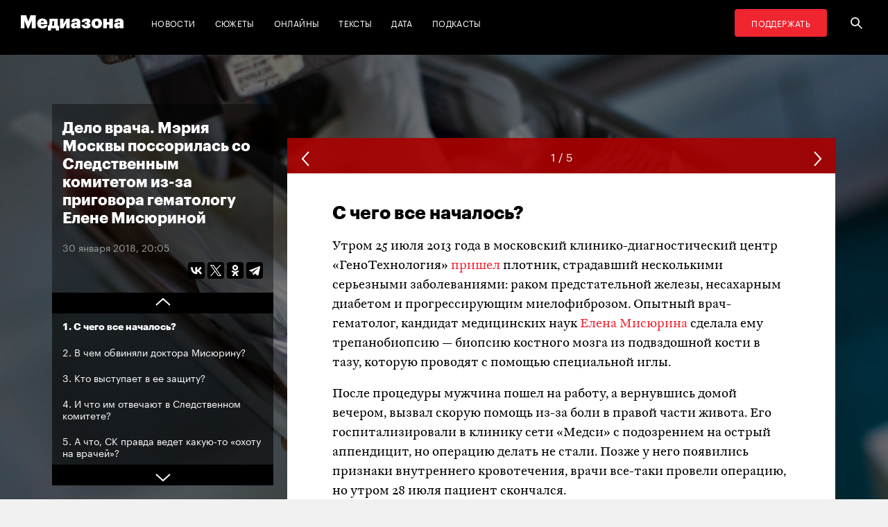

--- FILE ---
content_type: text/html; charset=utf-8
request_url: https://zona.media/card/misyurina/1
body_size: 22241
content:
<!DOCTYPE html><html lang="ru"><head><meta charset="UTF-8"><meta name="viewport" content="width=device-width,initial-scale=1"><link rel="stylesheet" type="text/css" href="/css/main.1b6b1f01.css"><link rel="preload" href="/font/Graphik-Bold-Cy-Web.woff" as="font" type="font/woff" crossorigin><link rel="preload" href="/font/Graphik-Regular-Cy-Web.woff" as="font" type="font/woff" crossorigin><link rel="preload" href="/font/firamono/firamono-regular-webfont.woff2" as="font" type="font/woff2" crossorigin><link rel="preload" href="/font/firamono/firamono-bold-webfont.woff2" as="font" type="font/woff2" crossorigin><link rel="preload" href="/font/williamtext/WilliamTextStd-Regular.woff" as="font" type="font/woff" crossorigin><link rel="preload" href="/font/williamtext/WilliamTextStd-RegularItalic.woff" as="font" type="font/woff" crossorigin><script>var googletag = googletag || {};
googletag.cmd = googletag.cmd || [];
(function() {
var gads = document.createElement('script');
gads.async = true;
gads.type = 'text/javascript';
var useSSL = 'https:' == document.location.protocol;
gads.src = (useSSL ? 'https:' : 'http:') +
'//www.googletagservices.com/tag/js/gpt.js';
var node = document.getElementsByTagName('script')[0];
node.parentNode.insertBefore(gads, node);
})();
</script><script>googletag.cmd.push(function() {
  googletag.defineSlot('/100831207/adsense-728x90', [728, 90], 'div-gpt-ad-1502978316953-0').addService(googletag.pubads());
  googletag.pubads().enableSingleRequest();
  googletag.pubads().collapseEmptyDivs();
  googletag.enableServices();
});</script><meta name="apple-mobile-web-app-title" content="Медиазона"><meta name="apple-mobile-web-app-status-bar-style"><link rel="apple-touch-icon-precomposed" sizes="40x40" href="https://zona.media/s/favicon/mz/apple-icon-40x40.png"><link rel="apple-touch-icon-precomposed" sizes="57x57" href="https://zona.media/s/favicon/mz/apple-icon-57x57.png"><link rel="apple-touch-icon-precomposed" sizes="60x60" href="https://zona.media/s/favicon/mz/apple-icon-60x60.png"><link rel="apple-touch-icon-precomposed" sizes="72x72" href="https://zona.media/s/favicon/mz/apple-icon-72x72.png"><link rel="apple-touch-icon-precomposed" sizes="76x76" href="https://zona.media/s/favicon/mz/apple-icon-76x76.png"><link rel="apple-touch-icon-precomposed" sizes="114x114" href="https://zona.media/s/favicon/mz/apple-icon-114x114.png"><link rel="apple-touch-icon-precomposed" sizes="120x120" href="https://zona.media/s/favicon/mz/apple-icon-120x120.png"><link rel="apple-touch-icon-precomposed" sizes="144x144" href="https://zona.media/s/favicon/mz/apple-icon-144x144.png"><link rel="apple-touch-icon-precomposed" sizes="152x152" href="https://zona.media/s/favicon/mz/apple-icon-152x152.png"><link rel="apple-touch-icon-precomposed" sizes="180x180" href="https://zona.media/s/favicon/mz/apple-icon-180x180.png"><link rel="apple-touch-icon-precomposed" sizes="190x190" href="https://zona.media/s/favicon/mz/apple-icon.png"><link rel="apple-touch-icon-precomposed" sizes="192x192" href="https://zona.media/s/favicon/mz/apple-icon.png"><link rel="icon" type="image/png" href="https://zona.media/s/favicon/mz/favicon-16x16.png" sizes="16x16"><link rel="icon" type="image/png" href="https://zona.media/s/favicon/mz/favicon-32x32.png" sizes="32x32"><link rel="icon" type="image/png" href="https://zona.media/s/favicon/mz/favicon-96x96.png" sizes="96x96"><link rel="icon" type="image/png" href="https://zona.media/s/favicon/mz/favicon-128x128.png" sizes="128x128"><link rel="icon" type="image/png" href="https://zona.media/s/favicon/mz/favicon-196x196.png" sizes="196x196"><link rel="icon" href="https://zona.media/s/favicon/mz/favicon.ico"><meta name="application-name" content="Медиазона"><meta name="msapplication-TileColor"><meta name="msapplication-square70x70logo" content="https://zona.media/s/favicon/mz/ms-icon-70x70.png"><meta name="msapplication-TileImage" content="https://zona.media/s/favicon/mz/ms-icon-144x144.png"><meta name="msapplication-square150x150logo" content="https://zona.media/s/favicon/mz/ms-icon-150x150.png"><meta name="msapplication-wide310x150logo" content="https://zona.media/s/favicon/mz/ms-icon-310x150.png"><meta name="msapplication-square310x310logo" content="https://zona.media/s/favicon/mz/ms-icon-310x310.png"><meta name="msapplication-notification" content="frequency=30;polling-uri=http://notifications.buildmypinnedsite.com/?feed=https://zona.media//rss/&amp;id=1;polling-uri2=http://notifications.buildmypinnedsite.com/?feed=https://zona.media//rss/&amp;id=2;polling-uri3=http://notifications.buildmypinnedsite.com/?feed=https://zona.media//rss/&amp;id=3;polling-uri4=http://notifications.buildmypinnedsite.com/?feed=https://zona.media//rss/&amp;id=4;polling-uri5=http://notifications.buildmypinnedsite.com/?feed=http://mediazona-dev.xyz/rss/&amp;id=5;cycle=1"><!-- google analytics--><script async="" src="https://www.googletagmanager.com/gtm.js?id=GTM-N8VFP5"></script><script>window.dataLayer = window.dataLayer || [];
function gtag(){dataLayer.push(arguments)};
gtag('js', new Date());
gtag('config', 'GTM-N8VFP5');</script><!-- instant articles для fb--><meta property="fb:pages" content="722299304474207"><!-- yandex webmaster--><meta name="yandex-verification" content="45c69d1d1797aeaa"><meta name="description" content="Утром 25 июля 2013 года в московский клинико-диагностический центр «ГеноТехнология» пришел плотник, страдавший нескольки..."><!-- FB--><meta property="og:title" content="С чего все началось?"><meta property="og:description" content="Утром 25 июля 2013 года в московский клинико-диагностический центр «ГеноТехнология» пришел плотник, страдавший нескольки..."><meta property="og:url" content="https://zona.media/card/misyurina/1"><meta property="og:site_name" content="Медиазона"><meta property="og:seealso" content="https://zona.media/"><meta property="og:image" content="https://s3.zona.media/entry/34a455c99bd46a0e2295d8f5f244ea40_1400x850"><meta property="og:image:width" content="1400"><meta property="og:image:height" content="850"><meta property="og:type" content="website"><!-- Twitter--><meta name="twitter:card" content="summary_large_image"><meta name="twitter:site" content="@mediazzzona"><meta name="twitter:title" content="С чего все началось?"><meta name="twitter:description" content="Утром 25 июля 2013 года в московский клинико-диагностический центр «ГеноТехнология» пришел плотник, страдавший нескольки..."><meta name="twitter:image" content="https://s3.zona.media/entry/34a455c99bd46a0e2295d8f5f244ea40_1400x850"><meta name="twitter:domain" content="zona.media"><!-- web push--><link rel="manifest" href="/s/manifest/mz.json"><!-- TODO: Это тестирование индексирования зеркал от фубраля 2025 года.--><!-- Удалить после окончания тестирования. Либо через значительное время.--><!-- canonical--><!--cardBase + req.params.name--><link rel="canonical" href="https://zona.media/card/misyurina/1"><script type="application/ld+json">{"@context":"http://schema.org","@type":"Organization","name":"Медиазона","url":"https://zona.media","logo":{"@type":"ImageObject","url":"https://zona.media/s/favicon/mz/favicon-196x196.png","width":196,"height":196},"email":"info@zona.media","description":""}</script><script>window.mz_lang = "ru"
window.region = "ru"
window.imageUrlBase = "https://s3.zona.media/"
window.rsmUrl = "https://rsm.zona.media"
window.sentryUrl = "https://467f7b6c972340dbb87ddb39d13d9c63@sentry.zona.media/7"
window.mz_recaptcha_token = `6Ld1mE4fAAAAABl4ISYMMhPwJG0rFEjm83zhdKhg`</script><script>window.adminUrl = "http://admin.zona.media";
window.pageType = "renderPost";
window.currentPostId = "22920";
if (window.currentPostId){
  var image = new Image();
  image.src = '/counter?postId='+window.currentPostId+'&t='+Math.random();
}</script><noscript><img src="/counter?postId=undefined&amp;t=0.08084562533307038"></noscript><script type="application/ld+json">{"@context":"http://schema.org","@type":"NewsArticle","mainEntityOfPage":{"@type":"WebPage","@id":"/card/misyurina"},"image":["https://s3.zona.media/entry/34a455c99bd46a0e2295d8f5f244ea40"],"headline":"Дело врача. Мэрия Москвы поссорилась со Следственным комитетом из-за приговора гематологу Елене Мисюриной","datePublished":"2018-01-30T17:05:15.025Z","dateModified":"2018-01-30T17:05:15.025Z","author":{"@type":"Organization","name":"Медиазона","url":"https://zona.media","logo":{"@type":"ImageObject","url":"https://zona.media/s/favicon/mz/favicon-196x196.png","width":196,"height":196}},"publisher":{"@type":"Organization","name":"Медиазона","url":"https://zona.media","logo":{"@type":"ImageObject","url":"https://zona.media/s/favicon/mz/favicon-196x196.png","width":196,"height":196}}}</script><script type="application/ld+json">{"@context":"http://schema.org","@type":"BreadcrumbList","itemListElement":[{"@type":"ListItem","name":"Медиазона","item":"https://zona.media","position":1},{"@type":"ListItem","name":"Расклады","item":"https://zona.media/card","position":2},{"@type":"ListItem","name":"Расклады","item":"https://zona.media/theme/rasklady","position":3},{"@type":"ListItem","name":"Дело врача. Мэрия Москвы поссорилась со Следственным комитетом из-за приговора гематологу Елене Мисюриной","position":4}]}</script><title>С чего все началось?</title><script defer async src="https://www.google.com/recaptcha/api.js"></script></head><body><!-- Google Tag Manager script--><noscript><iframe src="https://www.googletagmanager.com/ns.html?id=GTM-N8VFP5" height="0" width="0" style="display:none;visibility:hidden"></iframe></noscript><svg class="hiddenCut"><symbol id="icon_tw" viewbox="0 0 24 24"><path d="M20 6.543a6.56 6.56 0 0 1-1.884.518 3.294 3.294 0 0 0 1.442-1.816 6.575 6.575 0 0 1-2.085.797 3.283 3.283 0 0 0-5.594 2.993 9.32 9.32 0 0 1-6.764-3.429 3.247 3.247 0 0 0-.445 1.65 3.28 3.28 0 0 0 1.46 2.731 3.274 3.274 0 0 1-1.487-.41v.041a3.285 3.285 0 0 0 2.633 3.218c-.484.13-.99.15-1.482.056a3.286 3.286 0 0 0 3.066 2.28A6.587 6.587 0 0 1 4 16.531a9.292 9.292 0 0 0 5.031 1.473c6.04 0 9.34-5 9.34-9.338 0-.142-.002-.284-.008-.425A6.673 6.673 0 0 0 20 6.545v-.002z"></path></symbol><symbol id="icon_vk" viewbox="0 0 24 24"><path d="M12.831 17.393s.356-.04.537-.239c.169-.183.164-.526.164-.526s-.025-1.608.71-1.845c.724-.233 1.655 1.554 2.639 2.242.745.52 1.312.405 1.312.405l2.634-.037s1.376-.088.723-1.188c-.055-.09-.381-.814-1.96-2.303-1.65-1.56-1.43-1.306.56-4.003 1.212-1.641 1.696-2.643 1.545-3.072-.145-.41-1.036-.302-1.036-.302l-2.965.019s-.22-.03-.384.069c-.157.096-.26.323-.26.323s-.47 1.271-1.096 2.352c-1.32 2.279-1.848 2.4-2.063 2.257-.504-.329-.378-1.326-.378-2.033 0-2.21.328-3.13-.643-3.37-.323-.078-.56-.13-1.385-.14-1.058-.01-1.953.004-2.46.257-.338.168-.6.542-.44.563.196.028.64.12.875.45.304.418.294 1.363.294 1.363s.175 2.6-.409 2.923c-.4.221-.948-.23-2.126-2.299-.602-1.06-1.058-2.23-1.058-2.23s-.088-.22-.244-.336c-.19-.143-.456-.186-.456-.186l-2.816.017s-.426.011-.581.2c-.137.166-.011.51-.011.51s2.207 5.249 4.705 7.892c2.29 2.426 4.893 2.266 4.893 2.266h1.179l.001.001z"></path></symbol><symbol id="icon_fb" viewbox="0 0 24 24"><path d="M13.1 20v-7.21h2.773l.415-3.2H13.1V8.547c0-.927.26-1.558 1.596-1.558l1.704-.002v-2.86A22.787 22.787 0 0 0 13.917 4C11.46 4 9.78 5.492 9.78 8.23v1.36H7v3.2h2.78V20h3.32z"></path></symbol><symbol id="icon_insta" viewbox="0 0 24 24"><path d="M14.6880919,12.016232 C14.6880919,10.5446217 13.4878423,9.34437211 12.016232,9.34437211 C10.5446217,9.34437211 9.34437211,10.5446217 9.34437211,12.016232 C9.34437211,13.4878423 10.5446217,14.6880919 12.016232,14.6880919 C13.4878423,14.6880919 14.6880919,13.4878423 14.6880919,12.016232 Z M16.1283914,12.016232 C16.1283914,14.2914877 14.2914877,16.1283914 12.016232,16.1283914 C9.74097631,16.1283914 7.90407263,14.2914877 7.90407263,12.016232 C7.90407263,9.74097631 9.74097631,7.90407263 12.016232,7.90407263 C14.2914877,7.90407263 16.1283914,9.74097631 16.1283914,12.016232 Z M17.2555823,7.73708139 C17.2555823,8.26936598 16.8276672,8.69728104 16.2953826,8.69728104 C15.763098,8.69728104 15.335183,8.26936598 15.335183,7.73708139 C15.335183,7.2047968 15.763098,6.77688174 16.2953826,6.77688174 C16.8276672,6.77688174 17.2555823,7.2047968 17.2555823,7.73708139 Z M12.016232,5.44095179 C10.8472933,5.44095179 8.34242465,5.34701921 7.28829242,5.76449732 C6.92299907,5.91061466 6.6516383,6.08804286 6.36984058,6.36984058 C6.08804286,6.6516383 5.91061466,6.92299907 5.76449732,7.28829242 C5.34701921,8.34242465 5.44095179,10.8472933 5.44095179,12.016232 C5.44095179,13.1851707 5.34701921,15.6900394 5.76449732,16.7441716 C5.91061466,17.1094649 6.08804286,17.3808257 6.36984058,17.6626234 C6.6516383,17.9444212 6.92299907,18.1218494 7.28829242,18.2679667 C8.34242465,18.6854448 10.8472933,18.5915122 12.016232,18.5915122 C13.1851707,18.5915122 15.6900394,18.6854448 16.7441716,18.2679667 C17.1094649,18.1218494 17.3808257,17.9444212 17.6626234,17.6626234 C17.9444212,17.3808257 18.1218494,17.1094649 18.2679667,16.7441716 C18.6854448,15.6900394 18.5915122,13.1851707 18.5915122,12.016232 C18.5915122,10.8472933 18.6854448,8.34242465 18.2679667,7.28829242 C18.1218494,6.92299907 17.9444212,6.6516383 17.6626234,6.36984058 C17.3808257,6.08804286 17.1094649,5.91061466 16.7441716,5.76449732 C15.6900394,5.34701921 13.1851707,5.44095179 12.016232,5.44095179 Z M20.0318117,12.016232 C20.0318117,13.122549 20.0422487,14.218429 19.9796269,15.324746 C19.9170052,16.6084912 19.6247705,17.7461191 18.6854448,18.6854448 C17.7461191,19.6247705 16.6084912,19.9170052 15.324746,19.9796269 C14.218429,20.0422487 13.122549,20.0318117 12.016232,20.0318117 C10.909915,20.0318117 9.81403498,20.0422487 8.70771799,19.9796269 C7.42397281,19.9170052 6.28634496,19.6247705 5.34701921,18.6854448 C4.40769347,17.7461191 4.11545879,16.6084912 4.05283707,15.324746 C3.99021536,14.218429 4.00065231,13.122549 4.00065231,12.016232 C4.00065231,10.909915 3.99021536,9.81403498 4.05283707,8.70771799 C4.11545879,7.42397281 4.40769347,6.28634496 5.34701921,5.34701921 C6.28634496,4.40769347 7.42397281,4.11545879 8.70771799,4.05283707 C9.81403498,3.99021536 10.909915,4.00065231 12.016232,4.00065231 C13.122549,4.00065231 14.218429,3.99021536 15.324746,4.05283707 C16.6084912,4.11545879 17.7461191,4.40769347 18.6854448,5.34701921 C19.6247705,6.28634496 19.9170052,7.42397281 19.9796269,8.70771799 C20.0422487,9.81403498 20.0318117,10.909915 20.0318117,12.016232 Z"></path></symbol><symbol id="icon_ok" viewbox="0 0 24 24"><path d="M11.546 12.11c2.578 0 4.668-2.04 4.668-4.555C16.214 5.04 14.124 3 11.547 3 8.97 3 6.88 5.04 6.88 7.556c0 2.517 2.09 4.556 4.667 4.556v-.002zm0-6.796c1.268 0 2.297 1.003 2.297 2.24 0 1.24-1.03 2.242-2.297 2.242-1.268 0-2.296-1.003-2.296-2.24 0-1.24 1.028-2.242 2.296-2.242z"></path><path d="M14.963 12.466c-1.31 1.008-3.417 1.008-3.417 1.008s-2.106 0-3.417-1.008c-.97-.746-1.7-.317-1.963.2-.46.9.06 1.336 1.23 2.07 1.002.627 2.376.862 3.264.95l-.74.722c-1.045 1.02-2.052 2.002-2.75 2.685a1.027 1.027 0 0 0 0 1.476l.125.123a1.09 1.09 0 0 0 1.513 0l2.75-2.685 2.75 2.684a1.09 1.09 0 0 0 1.515 0l.126-.124a1.027 1.027 0 0 0 0-1.477l-2.75-2.686-.744-.725c.888-.09 2.248-.326 3.24-.948 1.172-.734 1.69-1.17 1.23-2.07-.262-.517-.992-.946-1.962-.2v.005z"></path></symbol><symbol id="icon_youtube" viewbox="0 0 22 20"><path d="M18.298 5.03C17.648 4.298 16.45 4 14.158 4H5.842c-2.344 0-3.564.318-4.21 1.097C1 5.857 1 6.975 1 8.524v2.952c0 3 .749 4.524 4.842 4.524h8.316c1.987 0 3.088-.263 3.8-.91.73-.661 1.042-1.742 1.042-3.614V8.524c0-1.633-.049-2.759-.702-3.494zm-5.677 5.568l-4.589 2.324a.723.723 0 0 1-.692-.02.68.68 0 0 1-.34-.586V7.684a.68.68 0 0 1 .34-.585.725.725 0 0 1 .69-.022l4.59 2.309c.233.117.38.35.38.606a.681.681 0 0 1-.379.606z"></path></symbol><symbol id="icon_search" viewbox="0 0 300 300"><path d="M300,269.1l-95.7-95.7c28.9-43.3,24.3-102.5-13.9-140.7    C168.6,10.9,140.1,0,111.5,0S54.4,10.9,32.7,32.7c-43.5,43.5-43.5,114.2,0,157.7C54.4,212.1,83,223,111.5,223    c21.6,0,43.2-6.2,61.9-18.7l95.7,95.7L300,269.1z M53.9,169.1c-31.8-31.8-31.8-83.5,0-115.3C69.3,38.5,89.7,30,111.5,30    s42.2,8.5,57.6,23.9c31.8,31.8,31.8,83.5,0,115.3c-15.4,15.4-35.9,23.9-57.6,23.9C89.7,193,69.3,184.5,53.9,169.1z"></path></symbol><symbol id="icon_rss" viewbox="0 0 197 197"><path d="M26.1,144.5 C11.6,144.5 -0.2,156.2 -0.2,170.7 C-0.2,185.2 11.6,196.9 26.1,196.9 C40.6,196.9 52.4,185.2 52.4,170.7 C52.4,156.2 40.7,144.5 26.1,144.5 L26.1,144.5 Z M-0.1,66.8 L-0.1,104.6 C24.5,104.6 47.7,114.2 65.1,131.6 C82.5,149 92.1,172.2 92.1,197 L130,197 C130,125.2 71.6,66.8 -0.1,66.8 L-0.1,66.8 Z M-0.1,-0.2 L-0.1,37.6 C87.7,37.6 159.1,109.1 159.1,197 L197.1,197 C197.1,88.3 108.6,-0.2 -0.1,-0.2 L-0.1,-0.2 Z"></path></symbol><symbol id="icon_share_vk" viewbox="0 0 24 24"><path d="M12.831 17.393s.356-.04.537-.239c.169-.183.164-.526.164-.526s-.025-1.608.71-1.845c.724-.233 1.655 1.554 2.639 2.242.745.52 1.312.405 1.312.405l2.634-.037s1.376-.088.723-1.188c-.055-.09-.381-.814-1.96-2.303-1.65-1.56-1.43-1.306.56-4.003 1.212-1.641 1.696-2.643 1.545-3.072-.145-.41-1.036-.302-1.036-.302l-2.965.019s-.22-.03-.384.069c-.157.096-.26.323-.26.323s-.47 1.271-1.096 2.352c-1.32 2.279-1.848 2.4-2.063 2.257-.504-.329-.378-1.326-.378-2.033 0-2.21.328-3.13-.643-3.37-.323-.078-.56-.13-1.385-.14-1.058-.01-1.953.004-2.46.257-.338.168-.6.542-.44.563.196.028.64.12.875.45.304.418.294 1.363.294 1.363s.175 2.6-.409 2.923c-.4.221-.948-.23-2.126-2.299-.602-1.06-1.058-2.23-1.058-2.23s-.088-.22-.244-.336c-.19-.143-.456-.186-.456-.186l-2.816.017s-.426.011-.581.2c-.137.166-.011.51-.011.51s2.207 5.249 4.705 7.892c2.29 2.426 4.893 2.266 4.893 2.266h1.179l.001.001z"></path></symbol><symbol id="icon_share_ok" viewbox="0 0 24 24"><path d="M11.546 12.11c2.578 0 4.668-2.04 4.668-4.555C16.214 5.04 14.124 3 11.547 3 8.97 3 6.88 5.04 6.88 7.556c0 2.517 2.09 4.556 4.667 4.556v-.002zm0-6.796c1.268 0 2.297 1.003 2.297 2.24 0 1.24-1.03 2.242-2.297 2.242-1.268 0-2.296-1.003-2.296-2.24 0-1.24 1.028-2.242 2.296-2.242z"></path><path d="M14.963 12.466c-1.31 1.008-3.417 1.008-3.417 1.008s-2.106 0-3.417-1.008c-.97-.746-1.7-.317-1.963.2-.46.9.06 1.336 1.23 2.07 1.002.627 2.376.862 3.264.95l-.74.722c-1.045 1.02-2.052 2.002-2.75 2.685a1.027 1.027 0 0 0 0 1.476l.125.123a1.09 1.09 0 0 0 1.513 0l2.75-2.685 2.75 2.684a1.09 1.09 0 0 0 1.515 0l.126-.124a1.027 1.027 0 0 0 0-1.477l-2.75-2.686-.744-.725c.888-.09 2.248-.326 3.24-.948 1.172-.734 1.69-1.17 1.23-2.07-.262-.517-.992-.946-1.962-.2v.005z"></path></symbol><symbol id="icon_share_fb" viewbox="0 0 24 24"><path d="M13.1 20v-7.21h2.773l.415-3.2H13.1V8.547c0-.927.26-1.558 1.596-1.558l1.704-.002v-2.86A22.787 22.787 0 0 0 13.917 4C11.46 4 9.78 5.492 9.78 8.23v1.36H7v3.2h2.78V20h3.32z"></path></symbol><symbol id="icon_share_tw" viewbox="0 0 24 24"><path d="M20 6.543a6.56 6.56 0 0 1-1.884.518 3.294 3.294 0 0 0 1.442-1.816 6.575 6.575 0 0 1-2.085.797 3.283 3.283 0 0 0-5.594 2.993 9.32 9.32 0 0 1-6.764-3.429 3.247 3.247 0 0 0-.445 1.65 3.28 3.28 0 0 0 1.46 2.731 3.274 3.274 0 0 1-1.487-.41v.041a3.285 3.285 0 0 0 2.633 3.218c-.484.13-.99.15-1.482.056a3.286 3.286 0 0 0 3.066 2.28A6.587 6.587 0 0 1 4 16.531a9.292 9.292 0 0 0 5.031 1.473c6.04 0 9.34-5 9.34-9.338 0-.142-.002-.284-.008-.425A6.673 6.673 0 0 0 20 6.545v-.002z"></path></symbol><symbol id="icon_share_telegram" viewbox="0 0 24 24"><path d="M18.852 5.094L3.794 10.902c-1.028.412-1.022.986-.187 1.24l3.754 1.174L8.8 17.72c.174.482.088.674.595.674.391 0 .563-.179.782-.391l1.877-1.827 3.907 2.887c.719.396 1.238.191 1.417-.667L19.94 6.312c.263-1.052-.401-1.53-1.089-1.218zm-10.9 7.952l8.464-5.34c.423-.257.81-.12.492.164L9.66 14.41l-.282 3.01-1.427-4.374z"></path></symbol><symbol id="icon_share_copytoclipboard" viewbox="0 0 14 15"><path d="M2.3024 11.6976C1.31069 10.7059 1.31069 9.09362 2.3024 8.1019L4.6222 5.7821L3.5203 4.6802L1.2005 7C-0.400166 8.60066 -0.400166 11.1988 1.2005 12.7995C2.80116 14.4002 5.39934 14.4002 7 12.7995L9.3198 10.4797L8.2179 9.3778L5.89809 11.6976C4.90638 12.6893 3.29412 12.6893 2.3024 11.6976ZM5.26015 9.89975L9.89975 5.26015L8.73985 4.10025L4.10025 8.73985L5.26015 9.89975ZM7 1.2005L4.6802 3.5203L5.7821 4.6222L8.1019 2.3024C9.09362 1.31069 10.7059 1.31069 11.6976 2.3024C12.6893 3.29412 12.6893 4.90638 11.6976 5.89809L9.3778 8.2179L10.4797 9.3198L12.7995 7C14.4002 5.39934 14.4002 2.80116 12.7995 1.2005C11.1988 -0.400166 8.60066 -0.400166 7 1.2005Z"></path></symbol><symbol id="icon_share_copied" viewbox="0 0 18 18"><path d="M9.00033 0.666687C4.40033 0.666687 0.666992 4.40002 0.666992 9.00002C0.666992 13.6 4.40033 17.3334 9.00033 17.3334C13.6003 17.3334 17.3337 13.6 17.3337 9.00002C17.3337 4.40002 13.6003 0.666687 9.00033 0.666687ZM7.33366 13.1667L3.16699 9.00002L4.34199 7.82502L7.33366 10.8084L13.6587 4.48335L14.8337 5.66669L7.33366 13.1667Z"></path></symbol><symbol id="icon_share_pdf" viewbox="0 0 32 32"><g fill="black" fill-rule="evenodd"></g><path d="M4 21V11H7.83673C8.53212 11 9.13228 11.1465 9.63719 11.4395C10.1451 11.7292 10.5367 12.1344 10.8118 12.6553C11.0869 13.1729 11.2245 13.7751 11.2245 14.4619C11.2245 15.152 11.0839 15.7559 10.8027 16.2734C10.5246 16.7878 10.127 17.1865 9.60998 17.4697C9.09297 17.7529 8.47921 17.8945 7.76871 17.8945H5.40136V15.9902H7.35147C7.6901 15.9902 7.97279 15.9268 8.19955 15.7998C8.42933 15.6729 8.60317 15.4954 8.72109 15.2676C8.839 15.0365 8.89796 14.7679 8.89796 14.4619C8.89796 14.1527 8.839 13.8857 8.72109 13.6611C8.60317 13.4333 8.42933 13.2575 8.19955 13.1338C7.96977 13.0101 7.68707 12.9482 7.35147 12.9482H6.2449V21H4Z"></path><path d="M15.7642 21H12.3311V11H15.7596C16.706 11 17.5208 11.2002 18.2041 11.6006C18.8904 11.9977 19.4195 12.5706 19.7914 13.3193C20.1633 14.0648 20.3492 14.9567 20.3492 15.9951C20.3492 17.0368 20.1633 17.932 19.7914 18.6807C19.4225 19.4294 18.8949 20.0039 18.2086 20.4043C17.5223 20.8014 16.7075 21 15.7642 21ZM14.576 18.9395H15.678C16.198 18.9395 16.6379 18.8451 16.9977 18.6562C17.3605 18.4642 17.6342 18.1533 17.8186 17.7236C18.006 17.2907 18.0998 16.7145 18.0998 15.9951C18.0998 15.2757 18.006 14.7028 17.8186 14.2764C17.6311 13.8467 17.3545 13.5374 16.9887 13.3486C16.6258 13.1566 16.1784 13.0605 15.6463 13.0605H14.576V18.9395Z"></path><path d="M21.6599 21V11H28V12.9629H23.9048V15.0137H27.5964V16.9814H23.9048V21H21.6599Z"></path></symbol><symbol id="icon_expand" viewbox="0 0 33 33"><path d="M16.5,33 C7.38730163,33 1.11598369e-15,25.6126984 0,16.5 C-1.11598369e-15,7.38730163 7.38730163,1.67397553e-15 16.5,0 C25.6126984,-1.67397553e-15 33,7.38730163 33,16.5 C32.9889799,25.6081298 25.6081298,32.9889799 16.5,33 L16.5,33 Z M16.5,1 C7.93958638,1 1,7.93958638 1,16.5 C1,25.0604136 7.93958638,32 16.5,32 C25.0604136,32 32,25.0604136 32,16.5 C31.9889815,7.94415454 25.0558455,1.01101849 16.5,1 L16.5,1 Z"></path><path d="M22.81,13.51 L16.5,20.05 L10.19,13.51 L9.49,14.24 L16.5,21.51 L23.51,14.24 L22.81,13.51 L22.81,13.51 Z"></path></symbol><symbol id="icon_telegram" viewbox="0 0 24 24"><path d="M18.852 5.094L3.794 10.902c-1.028.412-1.022.986-.187 1.24l3.754 1.174L8.8 17.72c.174.482.088.674.595.674.391 0 .563-.179.782-.391l1.877-1.827 3.907 2.887c.719.396 1.238.191 1.417-.667L19.94 6.312c.263-1.052-.401-1.53-1.089-1.218zm-10.9 7.952l8.464-5.34c.423-.257.81-.12.492.164L9.66 14.41l-.282 3.01-1.427-4.374z"></path></symbol><symbol id="icon_q" viewbox="0 0 24 24" width="20" height="19"><path fill-rule="evenodd" clip-rule="evenodd" d="M 12 23 C 18.441406 23 23.707031 17.867188 23.707031 11.5 C 23.707031 5.132812 18.484375 0 12 0 C 5.515625 0 0.292969 5.132812 0.292969 11.5 C 0.292969 17.824219 5.515625 23 12 23 Z M 10.441406 4.929688 C 9.136719 5.050781 7.914062 5.585938 6.988281 6.488281 C 6.609375 6.859375 6.316406 7.269531 6.105469 7.761719 C 5.894531 8.253906 5.8125 8.75 5.8125 9.28125 L 5.8125 10.144531 C 5.8125 10.636719 5.894531 11.171875 6.105469 11.625 C 6.316406 12.074219 6.570312 12.527344 6.949219 12.894531 C 7.875 13.800781 9.09375 14.375 10.398438 14.5 C 10.570312 14.5 10.738281 14.539062 10.863281 14.539062 L 10.359375 13.882812 L 10.359375 4.929688 Z M 17.347656 17.90625 L 17.347656 9.28125 C 17.347656 8.253906 16.925781 7.269531 16.210938 6.53125 C 15.285156 5.625 14.0625 5.050781 12.757812 4.929688 C 12.589844 4.929688 12.421875 4.886719 12.292969 4.886719 L 12.800781 5.542969 L 12.800781 16.511719 C 12.800781 17.125 13.050781 17.703125 13.472656 18.152344 C 13.894531 18.605469 14.527344 18.8125 15.117188 18.8125 L 17.9375 18.8125 Z M 17.347656 17.90625"></path></symbol><symbol id="icon_tiktok" viewBox="0 0 128 128" width="128" height="128"><circle fill="black" cx="64" cy="64" r="55"></circle><path fill="white" fill-rule="evenodd" clip-rule="evenodd" d="M78.872 46.7088L78.8707 48.7685H78.8677V76.4556C78.8677 83.0567 76.2677 89.3346 71.6007 94.002C66.9333 98.6689 60.655 101.268 54.056 101.268C47.4553 101.268 41.1783 98.6689 36.5113 94.002C31.8443 89.3346 29.2438 83.0567 29.2438 76.4556C29.2438 69.8549 31.8443 63.5782 36.5113 58.9113C41.1783 54.2439 47.4553 51.6438 54.056 51.6438H58.6602V64.6874H54.056C50.9223 64.6874 47.9494 65.9187 45.7332 68.1349C43.5179 70.3507 42.2874 73.3223 42.2874 76.4556C42.2874 79.5892 43.5179 82.5621 45.7332 84.7779C47.9494 86.9924 50.9223 88.225 54.056 88.225C57.1892 88.225 60.1621 86.9924 62.3783 84.7779C64.5928 82.5621 65.8241 79.5905 65.8241 76.4831V26.7316H78.8134L79.4641 27.9358C81.4864 31.684 84.2142 35.2371 87.5972 37.8593C90.213 39.8871 93.1731 41.3178 96.4438 41.8913L98.7559 42.2968L96.275 54.8716L94.0528 54.4746C91.407 54.0017 88.8086 53.1992 86.3757 52.0523C83.5835 50.7353 80.9936 48.9577 78.872 46.7088V46.7088ZM64.0007 -0.00113254C28.6534 -0.00113254 0 28.6521 0 63.9994C0 99.3454 28.6534 128 64.0007 128C99.3467 128 128 99.3454 128 63.9994C128 28.6521 99.3467 -0.00113254 64.0007 -0.00113254"></path></symbol><symbol id="icon_share_tg" viewbox="0 0 300 300"><path d="M5.299,144.645l69.126,25.8l26.756,86.047c1.712,5.511,8.451,7.548,12.924,3.891l38.532-31.412c4.039-3.291,9.792-3.455,14.013-0.391l69.498,50.457c4.785,3.478,11.564,0.856,12.764-4.926L299.823,29.22c1.31-6.316-4.896-11.585-10.91-9.259L5.218,129.402C-1.783,132.102-1.722,142.014,5.299,144.645z M96.869,156.711l135.098-83.207c2.428-1.491,4.926,1.792,2.841,3.726L123.313,180.87c-3.919,3.648-6.447,8.53-7.163,13.829l-3.798,28.146c-0.503,3.758-5.782,4.131-6.819,0.494l-14.607-51.325C89.253,166.16,91.691,159.907,96.869,156.711z"></path></symbol><symbol id="icon_write" viewbox="0 0 128 128"><path d="M36.108,110.473l70.436-70.436L87.963,21.457L17.526,91.893c-0.378,0.302-0.671,0.716-0.803,1.22   l-5.476,20.803c-0.01,0.04-0.01,0.082-0.019,0.121c-0.018,0.082-0.029,0.162-0.039,0.247c-0.007,0.075-0.009,0.147-0.009,0.222   c-0.001,0.077,0.001,0.147,0.009,0.225c0.01,0.084,0.021,0.166,0.039,0.246c0.008,0.04,0.008,0.082,0.019,0.121   c0.007,0.029,0.021,0.055,0.031,0.083c0.023,0.078,0.053,0.154,0.086,0.23c0.029,0.067,0.057,0.134,0.09,0.196   c0.037,0.066,0.077,0.127,0.121,0.189c0.041,0.063,0.083,0.126,0.13,0.184c0.047,0.059,0.1,0.109,0.152,0.162   c0.053,0.054,0.105,0.105,0.163,0.152c0.056,0.048,0.119,0.09,0.182,0.131c0.063,0.043,0.124,0.084,0.192,0.12   c0.062,0.033,0.128,0.062,0.195,0.09c0.076,0.033,0.151,0.063,0.23,0.087c0.028,0.009,0.054,0.023,0.083,0.031   c0.04,0.01,0.081,0.01,0.121,0.02c0.081,0.017,0.162,0.028,0.246,0.037c0.077,0.009,0.148,0.011,0.224,0.01   c0.075,0,0.147-0.001,0.223-0.008c0.084-0.011,0.166-0.022,0.247-0.039c0.04-0.01,0.082-0.01,0.121-0.02l20.804-5.475   C35.393,111.146,35.808,110.853,36.108,110.473z M19.651,108.349c-0.535-0.535-1.267-0.746-1.964-0.649l3.183-12.094l11.526,11.525   L20.3,110.313C20.398,109.616,20.188,108.884,19.651,108.349z"></path><path d="M109.702,36.879l-18.58-18.581l7.117-7.117c0,0,12.656,4.514,18.58,18.582L109.702,36.879z"></path></symbol><symbol id="icon_envelope" viewbox="0 0 16 13"><path d="M14.346 3.196V1.6L8 5.571 1.654 1.6v1.596L8 7.129l6.346-3.933zm0-3.192c.43 0 .798.158 1.102.475.304.317.456.69.456 1.121v9.5c0 .43-.152.804-.456 1.121a1.472 1.472 0 0 1-1.102.475H1.654c-.43 0-.798-.158-1.102-.475A1.565 1.565 0 0 1 .096 11.1V1.6c0-.43.152-.804.456-1.121A1.472 1.472 0 0 1 1.654.004h12.692z"></path></symbol><symbol id="icon-arrow" viewBox="0 0 12 22"><g stroke="currentColor" stroke-width="2"><path d="M1,1L10.5,11.5"></path><path d="M1,21L10.5,10.5"></path></g></symbol><symbol id="icon-stack" viewbox="0 0 32 32"><path d="M32 10l-16-8-16 8 16 8 16-8zM16 4.655l10.689 5.345-10.689 5.345-10.689-5.345 10.689-5.345zM28.795 14.398l3.205 1.602-16 8-16-8 3.205-1.602 12.795 6.398zM28.795 20.398l3.205 1.602-16 8-16-8 3.205-1.602 12.795 6.398z" class="path1"></path></symbol><symbol id="reodering-icon" viewbox="0 0 6 9"><g fill="#EF2530" fill-rule="evenodd"><path d="M3 0L0 3h6zM3 9L0 6h6z"></path></g></symbol><symbol id="cross" viewbox="0 0 372 372"><polygon points="371.23,21.213 350.018,0 185.615,164.402 21.213,0 0,21.213 164.402,185.615 0,350.018 21.213,371.23   185.615,206.828 350.018,371.23 371.23,350.018 206.828,185.615 "></polygon></symbol><symbol id="icon_views" viewbox="0 0 24 24"><g fill-rule="evenodd"><path fill-rule="nonzero" d="M12.5 10a1.522 1.522 0 0 1 1.5 1.5 1.522 1.522 0 0 1-1.5 1.5 1.522 1.522 0 0 1-1.5-1.5 1.522 1.522 0 0 1 1.5-1.5zm0 5c.636 0 1.222-.156 1.758-.469.536-.313.96-.737 1.273-1.273A3.428 3.428 0 0 0 16 11.5c0-.636-.156-1.222-.469-1.758a3.479 3.479 0 0 0-1.273-1.273A3.428 3.428 0 0 0 12.5 8c-.636 0-1.222.156-1.758.469-.536.313-.96.737-1.273 1.273A3.428 3.428 0 0 0 9 11.5c0 .636.156 1.222.469 1.758.313.536.737.96 1.273 1.273A3.428 3.428 0 0 0 12.5 15zm0-9a7.53 7.53 0 0 1 3.203.704 7.986 7.986 0 0 1 2.59 1.936A8.715 8.715 0 0 1 20 11.509a8.616 8.616 0 0 1-1.708 2.86 8.043 8.043 0 0 1-2.59 1.927A7.53 7.53 0 0 1 12.5 17a7.53 7.53 0 0 1-3.203-.704 8.043 8.043 0 0 1-2.59-1.927A8.616 8.616 0 0 1 5 11.509 8.715 8.715 0 0 1 6.708 8.64a7.986 7.986 0 0 1 2.59-1.936A7.53 7.53 0 0 1 12.5 6z"></path></g></symbol></svg><header class="mz-header"><div class="mz-layout-header"><div class="mz-layout-header__container"><a href="/" class="mz-layout-header__logo"><svg width="22" height="22" viewBox="0 0 22 22" xmlns="http://www.w3.org/2000/svg" class="mz-layout-header__logo-image"><path d="M0 18.6817H5.27054V7.65558L9.44522 18.6817H11.4282L15.6811 7.65558V18.6817H21.5518V0H14.0374L10.8281 9.06651L7.67098 0H0V18.6817Z"></path></svg><svg width="126" height="22" viewBox="22 0 126 22" xmlns="http://www.w3.org/2000/svg" class="mz-layout-header__logo-image mz-layout-header__logo-image_desktop"><path d="M31.1599 19.0214C35.4911 19.0214 37.8655 17.1924 38.2829 14.057H33.482C33.3255 14.8409 32.7776 15.5202 31.3425 15.5202C29.8814 15.5202 28.916 14.6318 28.7855 12.9857H38.2568V11.7316C38.2568 6.81948 34.9954 4.6247 31.1599 4.6247C26.9852 4.6247 23.5933 7.36817 23.5933 11.81V12.019C23.5933 16.5392 26.8026 19.0214 31.1599 19.0214ZM28.8116 10.2945C29.0204 8.75297 29.9075 7.94299 31.1599 7.94299C32.5427 7.94299 33.2472 8.83135 33.2994 10.2945H28.8116Z"></path><path d="M45.4455 11.9406C45.4977 10.9739 45.5499 9.82423 45.576 8.54394H48.1069V15.1021H44.7932C45.1324 14.266 45.3412 13.2209 45.4455 11.9406ZM43.5408 18.6817H50.5073L50.5595 22H54.9951V15.1021H53.1687V5.01663H41.323C41.323 7.96912 41.2708 10.0855 41.1404 11.5226C40.9316 13.6912 40.4881 14.7363 39.7575 15.1021H39.053V22H43.4886L43.5408 18.6817Z"></path><path d="M61.5144 18.6817L65.376 11.0784V18.6817H70.4639V5.01663H65.4542L61.5927 12.6461V5.01663H56.5048V18.6817H61.5144Z"></path><path d="M78.7313 15.5724C77.792 15.5724 77.2962 15.1544 77.2962 14.5012C77.2962 13.5344 77.9224 13.1948 79.6445 13.1948H80.7403V13.9002C80.7403 14.9192 79.9054 15.5724 78.7313 15.5724ZM76.8788 19.0214C79.0966 19.0214 80.2968 18.0546 80.8708 17.114V18.6817H85.8282V9.85036C85.8282 6.24466 83.4278 4.6247 79.4618 4.6247C75.5481 4.6247 72.9389 6.32304 72.7302 9.66746H77.5311C77.6093 8.962 77.9746 8.20428 79.1488 8.20428C80.5316 8.20428 80.7403 9.04038 80.7403 10.19V10.4252H79.5662C74.8436 10.4252 72.2344 11.6793 72.2344 14.8931C72.2344 17.8195 74.4261 19.0214 76.8788 19.0214Z"></path><path d="M100.282 8.36105C100.282 6.24466 98.0903 4.6247 94.1244 4.6247C90.7064 4.6247 88.0189 6.32304 87.6275 9.74584H92.0892C92.3241 8.80523 92.9503 8.25653 93.8896 8.25653C94.8289 8.25653 95.1681 8.64846 95.1681 9.19715V9.27553C95.1681 9.90261 94.7245 10.2945 93.8635 10.2945H92.5067V13.0903H93.9678C95.0376 13.0903 95.4551 13.5083 95.4551 14.2138V14.2922C95.4551 15.1021 94.9593 15.5724 94.0461 15.5724C92.872 15.5724 92.2197 14.9454 91.9066 13.7696H87.3927C87.8624 17.0095 89.9758 19.0214 94.1766 19.0214C98.3513 19.0214 100.621 17.114 100.621 14.6841V14.6057C100.621 12.8029 99.4471 11.81 97.5424 11.5226C99.3167 11.1829 100.282 10.2162 100.282 8.43943V8.36105Z"></path><path d="M109.411 19.0214C113.664 19.0214 117.004 16.3824 117.004 11.8884V11.6793C117.004 7.28979 113.69 4.65083 109.437 4.65083C105.132 4.65083 101.818 7.36817 101.818 11.81V12.019C101.818 16.5131 105.158 19.0214 109.411 19.0214ZM109.437 15.2328C107.793 15.2328 107.01 14.0831 107.01 11.8622V11.6532C107.01 9.51069 107.871 8.43943 109.437 8.43943C111.029 8.43943 111.785 9.58907 111.785 11.7316V11.9145C111.785 14.0831 111.003 15.2328 109.437 15.2328Z"></path><path d="M127.518 18.6817H132.632V5.01663H127.518V9.981H123.943V5.01663H118.829V18.6817H123.943V13.5606H127.518V18.6817Z"></path><path d="M140.903 15.5724C139.964 15.5724 139.468 15.1544 139.468 14.5012C139.468 13.5344 140.094 13.1948 141.816 13.1948H142.912V13.9002C142.912 14.9192 142.077 15.5724 140.903 15.5724ZM139.051 19.0214C141.268 19.0214 142.469 18.0546 143.043 17.114V18.6817H148V9.85036C148 6.24466 145.6 4.6247 141.634 4.6247C137.72 4.6247 135.111 6.32304 134.902 9.66746H139.703C139.781 8.962 140.146 8.20428 141.321 8.20428C142.703 8.20428 142.912 9.04038 142.912 10.19V10.4252H141.738C137.015 10.4252 134.406 11.6793 134.406 14.8931C134.406 17.8195 136.598 19.0214 139.051 19.0214Z"></path></svg></a><nav class="mz-layout-header__menu"><ul class="only-desktop"><li><a href="/news">Новости</a></li><li><a href="/chronicles">Сюжеты</a></li><li><a href="/onlines">Онлайны</a></li><li><a href="/texts">Тексты</a></li><li><a href="/infographics">Дата</a></li><li><a href="/podcasts">Подкасты</a></li></ul><ul class="align-right"><li><a href="https://donate.zona.media/?utm_source=header-web&amp;utm_medium=web&amp;utm_campaign=regular" target="_blank" rel="noopener noreferrer nofollow" class="donate">Поддержать</a></li><li class="only-desktop"><a href="/search"><svg width="17" height="17" viewBox="0 0 17 17" xmlns="http://www.w3.org/2000/svg"><path d="M12.9595 6.35738C12.9381 2.83006 10.0651 -0.0141061 6.53776 5.26349e-05C3.01041 0.0143175 0.160434 2.88154 0.167494 6.40892C0.17458 9.93629 3.03603 12.7921 6.56341 12.7921C10.1052 12.7782 12.9669 9.89917 12.9595 6.35738ZM11.251 6.35738C11.2306 8.94136 9.12295 11.0215 6.53892 11.008C3.95489 10.9943 1.8692 8.89216 1.87594 6.3081C1.8827 3.72405 3.97935 1.63273 6.56341 1.63273C9.16033 1.64756 11.2559 3.76042 11.2493 6.35738H11.251Z"></path><path d="M11.1059 9.67658L17 15.5461L15.7945 16.7567L9.90039 10.8871L11.1059 9.67658Z"></path></svg></a></li><li class="only-mobile"><a role="button"><svg width="20" height="16" viewBox="0 0 20 16" xmlns="http://www.w3.org/2000/svg" class="mz-layout-header__hamburger"><rect x="0" y="0" rx="1" ry="1" width="20" height="2"></rect><rect x="0" y="7" rx="1" ry="1" width="20" height="2"></rect><rect x="0" y="14" rx="1" ry="1" width="20" height="2"></rect></svg></a><script>window.addEventListener('load', function() {
  var el = document.getElementsByClassName('mz-layout-header__hamburger');
  var menu = document.getElementsByClassName('mz-layout-header__menu_mobile');
  var header = document.getElementsByClassName('mz-layout-header');
  if (el.length && menu.length) {
    el = el[0];
    menu = menu[0];
    if (menu && el && el.addEventListener) {
      el.addEventListener('click', function() {
      el.classList.toggle('mz-layout-header__hamburger_open');
      menu.classList.toggle('mz-layout-header__menu_open');
      if (header[0]) {
        header[0].classList.toggle('mz-layout-header_fixed');
      }
      });
    } else {
      console.error('The menu cannot be displayed');
    }
  } else {
    console.error('The menu cannot be displayed because the button or container was not found');
  }
});</script></li></ul></nav></div><nav class="mz-layout-header__menu mz-layout-header__menu_mobile"><ul><li class="only-desktop"><a href="https://en.zona.media">eng</a></li><li class="only-desktop"><a href="/search"><svg width="17" height="17" viewBox="0 0 17 17" xmlns="http://www.w3.org/2000/svg"><path d="M12.9595 6.35738C12.9381 2.83006 10.0651 -0.0141061 6.53776 5.26349e-05C3.01041 0.0143175 0.160434 2.88154 0.167494 6.40892C0.17458 9.93629 3.03603 12.7921 6.56341 12.7921C10.1052 12.7782 12.9669 9.89917 12.9595 6.35738ZM11.251 6.35738C11.2306 8.94136 9.12295 11.0215 6.53892 11.008C3.95489 10.9943 1.8692 8.89216 1.87594 6.3081C1.8827 3.72405 3.97935 1.63273 6.56341 1.63273C9.16033 1.64756 11.2559 3.76042 11.2493 6.35738H11.251Z"></path><path d="M11.1059 9.67658L17 15.5461L15.7945 16.7567L9.90039 10.8871L11.1059 9.67658Z"></path></svg></a></li><li><a href="/news">Новости</a></li><li><a href="/chronicles">Сюжеты</a></li><li><a href="/onlines">Онлайны</a></li><li><a href="/texts">Тексты</a></li><li><a href="/infographics">Дата</a></li><li><a href="/podcasts">Подкасты</a></li></ul></nav></div></header><!--хардкод. Сделать галочку на отображение --><!--плашки в админке 26 июня 17год--><div class="mz-layout"><nav class="mz-header-themes clearfix mz-header-themes_ru"><div class="mz-header-themes__wrapper"><ul class="mz-header-themes__list mz-header-themes__list_shadow-right clearfix"><li class="mz-header-themes__list-item"><a href="/theme/fbk">Дело ФБК</a></li><li class="mz-header-themes__list-item"><a href="/theme/lgbt">Запрет ЛГБТК+</a></li><li class="mz-header-themes__list-item"><a href="/theme/otkaz">Отказники</a></li><li class="mz-header-themes__list-item"><a href="/theme/treason">Измена и шпионаж</a></li><li class="mz-header-themes__list-item"><a href="/theme/diversii">Диверсии на ж/д</a></li><li class="mz-header-themes__list-item"><a href="/theme/veterans-crime">Преступления ветеранов</a></li><li class="mz-header-themes__list-item"><span class="mz-header-themes__vertical-separator"></span></li><li class="mz-header-themes__list-item"><b> <a href="/themes">Все темы</a></b></li></ul></div></nav><div class="mz-content"><section style="background-image: url('https://s3.zona.media/entry/34a455c99bd46a0e2295d8f5f244ea40_1400x850')" class="mz-layout-card-bg"></section><section class="mz-layout-card mz-layout-card_inner"><section class="mz-layout-content mz-layout-content_card clearfix"><script src="https://yastatic.net/es5-shims/0.0.2/es5-shims.min.js"></script><script src="https://yastatic.net/share2/share.js"></script><section data-cards="{&quot;title&quot;:&quot;Дело врача. Мэрия Москвы поссорилась со Следственным комитетом из-за приговора гематологу Елене Мисюриной&quot;,&quot;lead&quot;:&quot;В прошлую пятницу издание «Православие и мир» опубликовало статью Екатерины Гордеевой «Дело абсурдное и явно показательн...&quot;,&quot;slug&quot;:&quot;misyurina&quot;,&quot;url&quot;:&quot;/card/misyurina&quot;,&quot;imageTitle&quot;:&quot;&lt;p&gt;Фото: Александр Подгорчук / Коммерсант&lt;/p&gt;\n&quot;,&quot;image&quot;:&quot;https://s3.zona.media/entry/34a455c99bd46a0e2295d8f5f244ea40_1400x850&quot;,&quot;cards&quot;:[{&quot;id&quot;:&quot;1517322927540_7610&quot;,&quot;body&quot;:&quot;&lt;p&gt;Утром 25 июля 2013 года в московский клинико-диагностический центр «ГеноТехнология» &lt;a href=\&quot;https://meduza.io/feature/2018/01/26/vracha-prigovorili-k-dvum-godam-tyurmy-obviniv-v-oshibke-pri-prostoy-protsedure-eto-pokazatelnyy-protsess-takih-del-stanovitsya-vse-bolshe\&quot; target=\&quot;_blank\&quot;&gt;пришел&lt;/a&gt; плотник, страдавший несколькими серьезными заболеваниями: раком предстательной железы, несахарным диабетом и прогрессирующим миелофиброзом. Опытный врач-гематолог, кандидат медицинских наук &lt;a href=\&quot;http://medinnova.org/persons/misyurina-elena-nikolaevna/\&quot; target=\&quot;_blank\&quot;&gt;Елена Мисюрина&lt;/a&gt; сделала ему трепанобиопсию — биопсию костного мозга из подвздошной кости в тазу, которую проводят с помощью специальной иглы.&lt;/p&gt;\n\n&lt;p&gt;После процедуры мужчина пошел на работу, а вернувшись домой вечером, вызвал скорую помощь из-за боли в правой части живота. Его госпитализировали в клинику сети «Медси» с подозрением на острый аппендицит, но операцию делать не стали. Позже у него появились признаки внутреннего кровотечения, врачи все-таки провели операцию, но утром 28 июля пациент скончался.&lt;/p&gt;\n&quot;,&quot;slug&quot;:1,&quot;order&quot;:0,&quot;title&quot;:&quot;С чего все началось?&quot;},{&quot;id&quot;:&quot;1517323481044_93558&quot;,&quot;body&quot;:&quot;&lt;p&gt;В сообщении московского главка СК о приговоре Мисюриной ее фамилия не приводится — &lt;a href=\&quot;http://moscow.sledcom.ru/news/item/1197867/\&quot; target=\&quot;_blank\&quot;&gt;говорится&lt;/a&gt; лишь, что осужден «врач-гематолог 1974 года рождения», признанный виновным по части 2 статьи 238 УК (оказание услуг, не отвечающих требованиям безопасности, которые стали причиной смерти человека).&lt;/p&gt;\n\n&lt;p&gt;По версии следствия, с которой согласился суд, 25 июля 2013 года обвиняемая оказала пациенту медицинскую услугу — трепанобиопсию, во время которой «нарушила методику, тактику и технику выполнения указанной манипуляции». В результате пациент якобы получил «сквозные повреждения кровеносных сосудов», от которых через несколько дней скончался.&lt;/p&gt;\n\n&lt;p&gt;«В ходе расследования проведены множественные, в том числе посмертные, судебно-медицинские экспертизы, выводы которых позволили установить причинно-следственную связь между действиями обвиняемой и гибелью пациента», — утверждают в СК.&lt;/p&gt;\n\n&lt;p&gt;В итоге 22 января этого года Черемушкинский суд Москвы приговорил Елену Мисюрину к двум годам колонии общего режима. При этом, по данным издания «Православие и мир», прокурор требовал для нее условного срока.&lt;/p&gt;\n\n&lt;p&gt;Защита указывала, что квалификация по статье 238 предусматривает наличие в действиях Мисюриной некоего умысла, однако следствие на этот момент внимания не обратило. Мисюрина настаивала, что проводила такую биопсию много раз, а адвокат Мария Зайцева подчеркивала, что вскрытие погибшего пациента в клинике «Медси» проводили с нарушениями.&lt;/p&gt;\n&quot;,&quot;slug&quot;:2,&quot;order&quot;:1,&quot;title&quot;:&quot;В чем обвиняли доктора Мисюрину?&quot;},{&quot;id&quot;:&quot;1517323575676_97127&quot;,&quot;body&quot;:&quot;&lt;p&gt;Авторы петиции «Верните свободу врачу» на сайте &lt;em&gt;Сhange.org&lt;/em&gt; &lt;a href=\&quot;http://https://www.change.org/p/президенту-рф-верните-свободу-врачу?recruiter=849249511\&quot; target=\&quot;_blank\&quot;&gt;требуют&lt;/a&gt; пересмотреть дело Елены Мисюриной и остановить «охоту на врачей». К моменту публикации материала петицию подписали более 70 тысяч человеек.&lt;/p&gt;\n\n&lt;p&gt;«Суд не учел объективного факта того, что наиболее вероятной причиной данной патологии должно считаться осложнение основного заболевания пациента — онкологический процесс. На фоне онкологического заболевания спонтанные кровоизлияния, подобные произошедшему в данном случае, являются наиболее частой причиной смерти больных», — говорится в тексте петиции.&lt;/p&gt;\n\n&lt;p&gt;Авторы называют версию следствия «абсолютно надуманной и неподтвержденной доказательствами экспертизы» и подчеркивают, что «медицинское сообщество российских врачей и медработников, сообщество пациентов считает приговор, вынесенной доктору Мисюриной Е.Н., неправовым и обусловленным политическими пропагандистскими целями в ходе объявленной Следственным Комитетом РФ кампанией по масовому обвинению медработников во врачебных ошибках, нанесении вреда пациентам». Проведение такой «кампании» в петиции связывают «со стремлением ряда государственных чиновников перенести на медработников вину за резкое ухудшение качества и доступности медицинской помощи, наступившее в ходе реформы и так называемой \&quot;оптимизации\&quot; российского здравоохранения».&lt;/p&gt;\n\n&lt;p&gt;Защита Мисюриной обжаловала приговор, а медики по всей России выступили в ее поддержку, выкладывая в интенет фотографии с табличками &lt;em&gt;#яЕленаМисюрина&lt;/em&gt;.&lt;/p&gt;\n\n&lt;p&gt;«Это был полный шок, мы шли за оправдательным приговором. Я была с прической, нарядная, никаких вещей с собой, а потом я слышу — два года реального срока, и на меня надевают наручники. Мне понравилась формулировка: \&quot;особо опасна\&quot;», — &lt;a href=\&quot;https://tvrain.ru/articles/vrach-456390/\&quot; target=\&quot;_blank\&quot;&gt;сказала&lt;/a&gt; Мисюрина в беседе с журналисткой «Дождя» и членом московской ОНК Когершын Сагиевой. &lt;/p&gt;\n\n&lt;p&gt;Врача-гематолога поддержали в &lt;a href=\&quot;http://www.interfax.ru/russia/597510\&quot; target=\&quot;_blank\&quot;&gt;департаменте здравоохранения Москвы&lt;/a&gt;, о приговоре высказывались вице-мэр по вопросам социального развития, заслуженный врач России &lt;a href=\&quot;http://tass.ru/obschestvo/4911433\&quot; target=\&quot;_blank\&quot;&gt;Леонид Печатников&lt;/a&gt; и &lt;a href=\&quot;https://twitter.com/MosSobyanin/status/957936078463426560\&quot; target=\&quot;_blank\&quot;&gt;мэр&lt;/a&gt; Сергей Собянин.&lt;/p&gt;\n&quot;,&quot;slug&quot;:3,&quot;order&quot;:2,&quot;title&quot;:&quot;Кто выступает в ее защиту?&quot;},{&quot;id&quot;:&quot;1517323760547_6921&quot;,&quot;body&quot;:&quot;&lt;p&gt;30 января на сайте Следственного комитета появилось заявление официального представителя ведомства Светланы Петренко «в связи с многочисленными комментариями в СМИ относительно дела московского врача, привлеченного к уголовной ответственности».&lt;/p&gt;\n\n&lt;p&gt;«Вызывает крайнее удивление, когда приговор суда медицинскому работнику берутся комментировать другие люди, в том числе из сферы медицины, даже не будучи ознакомленными с материалами конкретного уголовного дела, по сути подвергая сомнению компетенцию своих же коллег, дававших экспертное заключение по этому делу, — с первых строк &lt;a href=\&quot;http://sledcom.ru/news/item/1199260/\&quot; target=\&quot;_blank\&quot;&gt;переходит&lt;/a&gt; в наступление Петренко. — В данном случае они не только нарушают элементарную этику, но и провоцируют недоверие граждан к медицинской системе в целом».&lt;/p&gt;\n\n&lt;p&gt;«Еще большее удивление вызывают комментарии лиц, которые не имеют представления ни об экспертной деятельности, ни о следственной работе, не говоря уже о материалах конкретного дела», — подчеркивает представитель СК.&lt;/p&gt;\n\n&lt;p&gt;Петренко отмечает, что уголовные дела о заболеваниях ятрогенного характера — вызванных действиями врача — считаются «крайне сложными», и «лишь в каждом третьем случае возбуждается уголовное дело». В СК занимаются постоянным «повышением квалификации следователей» и заказывают экспертизы, на которых и базируются выводы следствия и суда. «Поэтому никакой негативной тенденции, связанной с привлечением к уголовной ответственности врачей, нет и быть не может», — заключают в Следственном комитете.&lt;/p&gt;\n&quot;,&quot;slug&quot;:4,&quot;order&quot;:3,&quot;title&quot;:&quot;И что им отвечают в Следственном комитете?&quot;},{&quot;id&quot;:&quot;1517324034340_6399&quot;,&quot;body&quot;:&quot;&lt;p&gt;Еще в 2016 году Генпрокуратура возмущалась ходом расследования дел о врачебных ошибках и указывала на частоту необоснованных обвинений, &lt;a href=\&quot;https://www.rbc.ru/society/30/01/2018/5a6f93ce9a7947f70f7e3748\&quot; target=\&quot;_blank\&quot;&gt;пишет&lt;/a&gt; РБК, ссылаясь на письмо замглавы надзорного ведомства Владимира Малиновского, адресованное прокурорам регионов. В нем говорилось «о распространенности случаев пренебрежения в ходе расследования врачебных ошибок требованиями закона, допускающего возбуждение уголовного дела только при наличии достаточных данных, указывающих на признаки преступления». «Нередко постановления о возбуждении уголовного дела выносятся при отсутствии в материалах сведений о причинно-следственной связи» между действиями врачей и дальнейшим состоянием пациента, подчеркивал Малиновский.&lt;/p&gt;\n\n&lt;p&gt;РБК со ссылкой на имеющийся в распоряжении редакции документ также пишет, что с 2015 года ятрогенные преступления в СК выделили в отдельную категорию особо контролируемых дел. Замруководителя главного следственного управления СК Москвы Сергей Синяговский рекомендовал следователям обращать внимание на «медицинские» дела. Осенью 2017 года в СК &lt;a href=\&quot;http://sledcom.ru/press/events/item/1168957/\&quot; target=\&quot;_blank\&quot;&gt;прошло&lt;/a&gt; совещание по вопросам расследования ятрогенных преступлений, на котором была одобрена инициатива о подготовке к введению в Уголовный кодекс новой статьи о врачебных ошибках.&lt;/p&gt;\n&quot;,&quot;slug&quot;:5,&quot;order&quot;:4,&quot;title&quot;:&quot;А что, СК правда ведет какую-то «охоту на врачей»?&quot;}],&quot;authors&quot;:[],&quot;publishedAt&quot;:&quot;30 января 2018, 20:05&quot;,&quot;card&quot;:{&quot;id&quot;:&quot;1517322927540_7610&quot;,&quot;body&quot;:&quot;&lt;p&gt;Утром 25 июля 2013 года в московский клинико-диагностический центр «ГеноТехнология» &lt;a href=\&quot;https://meduza.io/feature/2018/01/26/vracha-prigovorili-k-dvum-godam-tyurmy-obviniv-v-oshibke-pri-prostoy-protsedure-eto-pokazatelnyy-protsess-takih-del-stanovitsya-vse-bolshe\&quot; target=\&quot;_blank\&quot;&gt;пришел&lt;/a&gt; плотник, страдавший несколькими серьезными заболеваниями: раком предстательной железы, несахарным диабетом и прогрессирующим миелофиброзом. Опытный врач-гематолог, кандидат медицинских наук &lt;a href=\&quot;http://medinnova.org/persons/misyurina-elena-nikolaevna/\&quot; target=\&quot;_blank\&quot;&gt;Елена Мисюрина&lt;/a&gt; сделала ему трепанобиопсию — биопсию костного мозга из подвздошной кости в тазу, которую проводят с помощью специальной иглы.&lt;/p&gt;\n\n&lt;p&gt;После процедуры мужчина пошел на работу, а вернувшись домой вечером, вызвал скорую помощь из-за боли в правой части живота. Его госпитализировали в клинику сети «Медси» с подозрением на острый аппендицит, но операцию делать не стали. Позже у него появились признаки внутреннего кровотечения, врачи все-таки провели операцию, но утром 28 июля пациент скончался.&lt;/p&gt;\n&quot;,&quot;slug&quot;:1,&quot;order&quot;:0,&quot;title&quot;:&quot;С чего все началось?&quot;},&quot;curIndex&quot;:null}" class="mz-publish mz-publish_article mz-content-card"><section class="mz-publish mz-publish_article mz-publish_card-top"><header class="mz-publish__title card-cover__headline">Дело врача. Мэрия Москвы поссорилась со Следственным комитетом из-за приговора гематологу Елене Мисюриной</header><section class="mz-publish-meta mz-publish-meta_theme_opacity"><div class="mz-publish-meta__group"><div class="mz-publish-meta__item">30 января 2018, 20:05</div></div><div class="mz-publish-meta__separator"></div><div class="mz-publish-meta__group"><a href="/theme/rasklady" class="mz-publish-meta__item mz-publish-meta__item_themes">Расклады</a><a href="/theme/facts" class="mz-publish-meta__item mz-publish-meta__item_themes">Факты</a></div></section></section><div class="card-cover__meta"><!--h1.mz-publish__title.card-cover__headline #{post.publishedRevision.title}--><!--section.card-cover__authors--><!--    if post.publishedRevision.authors && post.publishedRevision.authors.length--><!--        .mz-publish-meta__item.mz-publish-meta__item_writer--><!--            span--><!--                each author, index in post.publishedRevision.authors--><!--                    a(href="/authors/#{author.name}") #{ author.name + (author.title ? ' ' + author.title : '') }--><!--                    if index != post.publishedRevision.authors.length - 1--><!--                        | ,&nbsp;--><!--        .mz-publish-meta__item #{helpers.formatDate(post.content.modifiedAt, 'day_month_year_time')}--><!----><div class="card-cover__byline"><p>В прошлую пятницу издание «Православие и мир» <a href="http://www.pravmir.ru/delo-absurdnoe-i-yavno-pokazatelnoe/" target="_blank" rel="nofollow noreferrer noopener">опубликовало</a> статью Екатерины Гордеевой «Дело абсурдное и явно показательное», в которой рассказывалось об уголовном преследовании врача-гематолога Елены Мисюриной, приговоренной к двум годам лишения свободы по части 2 статьи 238 УК (оказание услуг, не отвечающих требованиям безопасности, повлекшее смерть человека). Не утихающая с тех пор дискуссия об этом приговоре уже обернулась публичной перепалкой высокопоставленных чиновников: мэр Москвы и его заместитель заступились за осужденную, а представитель СК обвинил поддержавших врача коллег в некомпетентности и нарушении этики. «Медиазона» составила предельно краткий справочник по громкому делу.</p>
</div><a data-index='0' class="card-cover__start">Читать</a></div><div class="card-cover__content"><div class="card-cover__illustrations"><p>Фото: Александр Подгорчук / Коммерсант</p>
</div><div class="card-cover__list"><li data-index="0" class="card-cover__card"><a href="/card/misyurina/1">1<span>.</span> С чего все началось?</a></li><li data-index="1" class="card-cover__card"><a href="/card/misyurina/2">2<span>.</span> В чем обвиняли доктора Мисюрину?</a></li><li data-index="2" class="card-cover__card"><a href="/card/misyurina/3">3<span>.</span> Кто выступает в ее защиту?</a></li><li data-index="3" class="card-cover__card"><a href="/card/misyurina/4">4<span>.</span> И что им отвечают в Следственном комитете?</a></li><li data-index="4" class="card-cover__card"><a href="/card/misyurina/5">5<span>.</span> А что, СК правда ведет какую-то «охоту на врачей»?</a></li></div><div class="card-cover__share card-share"><div class="card-cover__share-wrap"></div></div></div><div class="card-list"><div data-index='0' class="card-list__item current"><div class="card-list__item-wrapper"><div class="mz-card-pager mz-card-pager_top mz-card-pager_red"><div data-pos='-1' class="mz-card-pager__control prev"><svg xmlns="http://www.w3.org/2000/svg" width="12" height="22" class="mz-icon-card mz-icon-card_header mz-icon-card_white mz-icon-card_left"><use xlink:href="#icon-arrow"></use></svg></div>1 / 5<div data-pos='1' class="mz-card-pager__control next"><svg xmlns="http://www.w3.org/2000/svg" width="12" height="22" class="mz-icon-card mz-icon-card_header mz-icon-card_white mz-icon-card_right"><use xlink:href="#icon-arrow"></use></svg></div></div><div class="card-list__item-content"><h2 class="card-list__item-headline">С чего все началось?</h2><div class="card-list__item-descr"><p>Утром 25 июля 2013 года в московский клинико-диагностический центр «ГеноТехнология» <a href="https://meduza.io/feature/2018/01/26/vracha-prigovorili-k-dvum-godam-tyurmy-obviniv-v-oshibke-pri-prostoy-protsedure-eto-pokazatelnyy-protsess-takih-del-stanovitsya-vse-bolshe" target="_blank">пришел</a> плотник, страдавший несколькими серьезными заболеваниями: раком предстательной железы, несахарным диабетом и прогрессирующим миелофиброзом. Опытный врач-гематолог, кандидат медицинских наук <a href="http://medinnova.org/persons/misyurina-elena-nikolaevna/" target="_blank">Елена Мисюрина</a> сделала ему трепанобиопсию — биопсию костного мозга из подвздошной кости в тазу, которую проводят с помощью специальной иглы.</p>

<p>После процедуры мужчина пошел на работу, а вернувшись домой вечером, вызвал скорую помощь из-за боли в правой части живота. Его госпитализировали в клинику сети «Медси» с подозрением на острый аппендицит, но операцию делать не стали. Позже у него появились признаки внутреннего кровотечения, врачи все-таки провели операцию, но утром 28 июля пациент скончался.</p>
</div><div class="mz-card-pager mz-card-pager_bottom"><a href="/" data-pos='-1' class="mz-card-pager__control prev"><svg xmlns="http://www.w3.org/2000/svg" width="12" height="22" class="mz-icon-card mz-icon-card_bottom1 mz-icon-card_grey mz-icon-card_left"><use xlink:href="#icon-arrow"></use></svg></a><div class="card-list__item-share card-share">Шарилки</div><a href="/" data-pos='1' class="mz-card-pager__control next"><svg xmlns="http://www.w3.org/2000/svg" width="12" height="22" class="mz-icon-card mz-icon-card_bottom1 mz-icon-card_grey mz-icon-card_right"><use xlink:href="#icon-arrow"></use></svg></a></div></div></div></div><div data-index='1' class="card-list__item"><div class="card-list__item-wrapper"><div class="mz-card-pager mz-card-pager_top mz-card-pager_red"><div data-pos='-1' class="mz-card-pager__control prev"><svg xmlns="http://www.w3.org/2000/svg" width="12" height="22" class="mz-icon-card mz-icon-card_header mz-icon-card_white mz-icon-card_left"><use xlink:href="#icon-arrow"></use></svg></div>2 / 5<div data-pos='1' class="mz-card-pager__control next"><svg xmlns="http://www.w3.org/2000/svg" width="12" height="22" class="mz-icon-card mz-icon-card_header mz-icon-card_white mz-icon-card_right"><use xlink:href="#icon-arrow"></use></svg></div></div><div class="card-list__item-content"><h2 class="card-list__item-headline">В чем обвиняли доктора Мисюрину?</h2><div class="card-list__item-descr"><p>В сообщении московского главка СК о приговоре Мисюриной ее фамилия не приводится — <a href="http://moscow.sledcom.ru/news/item/1197867/" target="_blank">говорится</a> лишь, что осужден «врач-гематолог 1974 года рождения», признанный виновным по части 2 статьи 238 УК (оказание услуг, не отвечающих требованиям безопасности, которые стали причиной смерти человека).</p>

<p>По версии следствия, с которой согласился суд, 25 июля 2013 года обвиняемая оказала пациенту медицинскую услугу — трепанобиопсию, во время которой «нарушила методику, тактику и технику выполнения указанной манипуляции». В результате пациент якобы получил «сквозные повреждения кровеносных сосудов», от которых через несколько дней скончался.</p>

<p>«В ходе расследования проведены множественные, в том числе посмертные, судебно-медицинские экспертизы, выводы которых позволили установить причинно-следственную связь между действиями обвиняемой и гибелью пациента», — утверждают в СК.</p>

<p>В итоге 22 января этого года Черемушкинский суд Москвы приговорил Елену Мисюрину к двум годам колонии общего режима. При этом, по данным издания «Православие и мир», прокурор требовал для нее условного срока.</p>

<p>Защита указывала, что квалификация по статье 238 предусматривает наличие в действиях Мисюриной некоего умысла, однако следствие на этот момент внимания не обратило. Мисюрина настаивала, что проводила такую биопсию много раз, а адвокат Мария Зайцева подчеркивала, что вскрытие погибшего пациента в клинике «Медси» проводили с нарушениями.</p>
</div><div class="mz-card-pager mz-card-pager_bottom"><a href="/" data-pos='-1' class="mz-card-pager__control prev"><svg xmlns="http://www.w3.org/2000/svg" width="12" height="22" class="mz-icon-card mz-icon-card_bottom1 mz-icon-card_grey mz-icon-card_left"><use xlink:href="#icon-arrow"></use></svg></a><div class="card-list__item-share card-share">Шарилки</div><a href="/" data-pos='1' class="mz-card-pager__control next"><svg xmlns="http://www.w3.org/2000/svg" width="12" height="22" class="mz-icon-card mz-icon-card_bottom1 mz-icon-card_grey mz-icon-card_right"><use xlink:href="#icon-arrow"></use></svg></a></div></div></div></div><div data-index='2' class="card-list__item"><div class="card-list__item-wrapper"><div class="mz-card-pager mz-card-pager_top mz-card-pager_red"><div data-pos='-1' class="mz-card-pager__control prev"><svg xmlns="http://www.w3.org/2000/svg" width="12" height="22" class="mz-icon-card mz-icon-card_header mz-icon-card_white mz-icon-card_left"><use xlink:href="#icon-arrow"></use></svg></div>3 / 5<div data-pos='1' class="mz-card-pager__control next"><svg xmlns="http://www.w3.org/2000/svg" width="12" height="22" class="mz-icon-card mz-icon-card_header mz-icon-card_white mz-icon-card_right"><use xlink:href="#icon-arrow"></use></svg></div></div><div class="card-list__item-content"><h2 class="card-list__item-headline">Кто выступает в ее защиту?</h2><div class="card-list__item-descr"><p>Авторы петиции «Верните свободу врачу» на сайте <em>Сhange.org</em> <a href="http://https://www.change.org/p/президенту-рф-верните-свободу-врачу?recruiter=849249511" target="_blank">требуют</a> пересмотреть дело Елены Мисюриной и остановить «охоту на врачей». К моменту публикации материала петицию подписали более 70 тысяч человеек.</p>

<p>«Суд не учел объективного факта того, что наиболее вероятной причиной данной патологии должно считаться осложнение основного заболевания пациента — онкологический процесс. На фоне онкологического заболевания спонтанные кровоизлияния, подобные произошедшему в данном случае, являются наиболее частой причиной смерти больных», — говорится в тексте петиции.</p>

<p>Авторы называют версию следствия «абсолютно надуманной и неподтвержденной доказательствами экспертизы» и подчеркивают, что «медицинское сообщество российских врачей и медработников, сообщество пациентов считает приговор, вынесенной доктору Мисюриной Е.Н., неправовым и обусловленным политическими пропагандистскими целями в ходе объявленной Следственным Комитетом РФ кампанией по масовому обвинению медработников во врачебных ошибках, нанесении вреда пациентам». Проведение такой «кампании» в петиции связывают «со стремлением ряда государственных чиновников перенести на медработников вину за резкое ухудшение качества и доступности медицинской помощи, наступившее в ходе реформы и так называемой "оптимизации" российского здравоохранения».</p>

<p>Защита Мисюриной обжаловала приговор, а медики по всей России выступили в ее поддержку, выкладывая в интенет фотографии с табличками <em>#яЕленаМисюрина</em>.</p>

<p>«Это был полный шок, мы шли за оправдательным приговором. Я была с прической, нарядная, никаких вещей с собой, а потом я слышу — два года реального срока, и на меня надевают наручники. Мне понравилась формулировка: "особо опасна"», — <a href="https://tvrain.ru/articles/vrach-456390/" target="_blank">сказала</a> Мисюрина в беседе с журналисткой «Дождя» и членом московской ОНК Когершын Сагиевой. </p>

<p>Врача-гематолога поддержали в <a href="http://www.interfax.ru/russia/597510" target="_blank">департаменте здравоохранения Москвы</a>, о приговоре высказывались вице-мэр по вопросам социального развития, заслуженный врач России <a href="http://tass.ru/obschestvo/4911433" target="_blank">Леонид Печатников</a> и <a href="https://twitter.com/MosSobyanin/status/957936078463426560" target="_blank">мэр</a> Сергей Собянин.</p>
</div><div class="mz-card-pager mz-card-pager_bottom"><a href="/" data-pos='-1' class="mz-card-pager__control prev"><svg xmlns="http://www.w3.org/2000/svg" width="12" height="22" class="mz-icon-card mz-icon-card_bottom1 mz-icon-card_grey mz-icon-card_left"><use xlink:href="#icon-arrow"></use></svg></a><div class="card-list__item-share card-share">Шарилки</div><a href="/" data-pos='1' class="mz-card-pager__control next"><svg xmlns="http://www.w3.org/2000/svg" width="12" height="22" class="mz-icon-card mz-icon-card_bottom1 mz-icon-card_grey mz-icon-card_right"><use xlink:href="#icon-arrow"></use></svg></a></div></div></div></div><div data-index='3' class="card-list__item"><div class="card-list__item-wrapper"><div class="mz-card-pager mz-card-pager_top mz-card-pager_red"><div data-pos='-1' class="mz-card-pager__control prev"><svg xmlns="http://www.w3.org/2000/svg" width="12" height="22" class="mz-icon-card mz-icon-card_header mz-icon-card_white mz-icon-card_left"><use xlink:href="#icon-arrow"></use></svg></div>4 / 5<div data-pos='1' class="mz-card-pager__control next"><svg xmlns="http://www.w3.org/2000/svg" width="12" height="22" class="mz-icon-card mz-icon-card_header mz-icon-card_white mz-icon-card_right"><use xlink:href="#icon-arrow"></use></svg></div></div><div class="card-list__item-content"><h2 class="card-list__item-headline">И что им отвечают в Следственном комитете?</h2><div class="card-list__item-descr"><p>30 января на сайте Следственного комитета появилось заявление официального представителя ведомства Светланы Петренко «в связи с многочисленными комментариями в СМИ относительно дела московского врача, привлеченного к уголовной ответственности».</p>

<p>«Вызывает крайнее удивление, когда приговор суда медицинскому работнику берутся комментировать другие люди, в том числе из сферы медицины, даже не будучи ознакомленными с материалами конкретного уголовного дела, по сути подвергая сомнению компетенцию своих же коллег, дававших экспертное заключение по этому делу, — с первых строк <a href="http://sledcom.ru/news/item/1199260/" target="_blank">переходит</a> в наступление Петренко. — В данном случае они не только нарушают элементарную этику, но и провоцируют недоверие граждан к медицинской системе в целом».</p>

<p>«Еще большее удивление вызывают комментарии лиц, которые не имеют представления ни об экспертной деятельности, ни о следственной работе, не говоря уже о материалах конкретного дела», — подчеркивает представитель СК.</p>

<p>Петренко отмечает, что уголовные дела о заболеваниях ятрогенного характера — вызванных действиями врача — считаются «крайне сложными», и «лишь в каждом третьем случае возбуждается уголовное дело». В СК занимаются постоянным «повышением квалификации следователей» и заказывают экспертизы, на которых и базируются выводы следствия и суда. «Поэтому никакой негативной тенденции, связанной с привлечением к уголовной ответственности врачей, нет и быть не может», — заключают в Следственном комитете.</p>
</div><div class="mz-card-pager mz-card-pager_bottom"><a href="/" data-pos='-1' class="mz-card-pager__control prev"><svg xmlns="http://www.w3.org/2000/svg" width="12" height="22" class="mz-icon-card mz-icon-card_bottom1 mz-icon-card_grey mz-icon-card_left"><use xlink:href="#icon-arrow"></use></svg></a><div class="card-list__item-share card-share">Шарилки</div><a href="/" data-pos='1' class="mz-card-pager__control next"><svg xmlns="http://www.w3.org/2000/svg" width="12" height="22" class="mz-icon-card mz-icon-card_bottom1 mz-icon-card_grey mz-icon-card_right"><use xlink:href="#icon-arrow"></use></svg></a></div></div></div></div><div data-index='4' class="card-list__item"><div class="card-list__item-wrapper"><div class="mz-card-pager mz-card-pager_top mz-card-pager_red"><div data-pos='-1' class="mz-card-pager__control prev"><svg xmlns="http://www.w3.org/2000/svg" width="12" height="22" class="mz-icon-card mz-icon-card_header mz-icon-card_white mz-icon-card_left"><use xlink:href="#icon-arrow"></use></svg></div>5 / 5<div data-pos='1' class="mz-card-pager__control next"><svg xmlns="http://www.w3.org/2000/svg" width="12" height="22" class="mz-icon-card mz-icon-card_header mz-icon-card_white mz-icon-card_right"><use xlink:href="#icon-arrow"></use></svg></div></div><div class="card-list__item-content"><h2 class="card-list__item-headline">А что, СК правда ведет какую-то «охоту на врачей»?</h2><div class="card-list__item-descr"><p>Еще в 2016 году Генпрокуратура возмущалась ходом расследования дел о врачебных ошибках и указывала на частоту необоснованных обвинений, <a href="https://www.rbc.ru/society/30/01/2018/5a6f93ce9a7947f70f7e3748" target="_blank">пишет</a> РБК, ссылаясь на письмо замглавы надзорного ведомства Владимира Малиновского, адресованное прокурорам регионов. В нем говорилось «о распространенности случаев пренебрежения в ходе расследования врачебных ошибок требованиями закона, допускающего возбуждение уголовного дела только при наличии достаточных данных, указывающих на признаки преступления». «Нередко постановления о возбуждении уголовного дела выносятся при отсутствии в материалах сведений о причинно-следственной связи» между действиями врачей и дальнейшим состоянием пациента, подчеркивал Малиновский.</p>

<p>РБК со ссылкой на имеющийся в распоряжении редакции документ также пишет, что с 2015 года ятрогенные преступления в СК выделили в отдельную категорию особо контролируемых дел. Замруководителя главного следственного управления СК Москвы Сергей Синяговский рекомендовал следователям обращать внимание на «медицинские» дела. Осенью 2017 года в СК <a href="http://sledcom.ru/press/events/item/1168957/" target="_blank">прошло</a> совещание по вопросам расследования ятрогенных преступлений, на котором была одобрена инициатива о подготовке к введению в Уголовный кодекс новой статьи о врачебных ошибках.</p>
</div><div class="mz-card-pager mz-card-pager_bottom"><a href="/" data-pos='-1' class="mz-card-pager__control prev"><svg xmlns="http://www.w3.org/2000/svg" width="12" height="22" class="mz-icon-card mz-icon-card_bottom1 mz-icon-card_grey mz-icon-card_left"><use xlink:href="#icon-arrow"></use></svg></a><div class="card-list__item-share card-share">Шарилки</div><a href="/" data-pos='1' class="mz-card-pager__control next"><svg xmlns="http://www.w3.org/2000/svg" width="12" height="22" class="mz-icon-card mz-icon-card_bottom1 mz-icon-card_grey mz-icon-card_right"><use xlink:href="#icon-arrow"></use></svg></a></div></div></div></div></div><div class="card-rail"><div class="card-rail__table"><div class="card-rail__row"><div class="card-rail__cell"> <div class="card-rail__header"><a href="/card/misyurina" class="card-rail__title">Дело врача. Мэрия Москвы поссорилась со Следственным комитетом из-за приговора гематологу Елене Мисюриной</a><div class="card-rail__authors"><div class="mz-publish-meta__item">30 января 2018, 20:05</div></div><div class="card-rail__shares card-share"><div class="card-rail__shares-container"></div></div></div></div></div><div class="card-rail__row card-rail__row--bottom"><div class="card-rail__cell card-rail__cell--bottom"> <div class="card-rail__bottom card-rail__bottom--full-filled card-rail__bottom--initial-styles"><div data-dir="top" class="card-rail__scroller card-rail__scroller-up"><svg id="icon-arrow" viewBox="0 0 12 22" width="12" height="22" class="mz-icon-card mz-icon-card_grey mz-icon-card_top"><g stroke="currentColor" stroke-width="2"><path d="M1,1L10.5,11.5"></path><path d="M1,21L10.5,10.5">   </path></g></svg></div><ol class="card-rail__list"><li data-index="0" class="card-rail__item current"><a href="/card/misyurina/1">С чего все началось?</a></li><li data-index="1" class="card-rail__item"><a href="/card/misyurina/2">В чем обвиняли доктора Мисюрину?</a></li><li data-index="2" class="card-rail__item"><a href="/card/misyurina/3">Кто выступает в ее защиту?</a></li><li data-index="3" class="card-rail__item"><a href="/card/misyurina/4">И что им отвечают в Следственном комитете?</a></li><li data-index="4" class="card-rail__item"><a href="/card/misyurina/5">А что, СК правда ведет какую-то «охоту на врачей»?</a></li></ol><div data-dir="bottom" class="card-rail__scroller card-rail__scroller-down"><svg id="icon-arrow" viewBox="0 0 12 22" width="12" height="22" class="mz-icon-card mz-icon-card_grey mz-icon-card_bottom"><g stroke="currentColor" stroke-width="2"><path d="M1,1L10.5,11.5"></path><path d="M1,21L10.5,10.5">   </path></g></svg></div></div></div></div></div></div></section><div class="mz-card-menu"><div class="mz-card-pager mz-card-pager_top mz-card-pager_black"><a href="/card/misyurina" class="mz-icon-card mz-icon-card_stack"><svg class="icon icon-stack"><use xlink:href="#icon-stack"></use></svg></a><div data-pos='-1' class="mz-card-pager__control prev"><svg xmlns="http://www.w3.org/2000/svg" width="12" height="22" class="mz-icon-card mz-icon-card_header mz-icon-card_white mz-icon-card_left"><use xlink:href="#icon-arrow"></use></svg></div><span class="mz-card-pager__num"></span><div data-pos='1' class="mz-card-pager__control next"><svg xmlns="http://www.w3.org/2000/svg" width="12" height="22" class="mz-icon-card mz-icon-card_header mz-icon-card_white mz-icon-card_right"><use xlink:href="#icon-arrow"></use></svg></div></div></div><div class="mz-publish-hint__root"><div class="mz-publish-hint__popup"><div class="mz-publish-hint__close"><svg width="10px" height="10px"><use xlink:href="#cross" x="0" y="0"></use></svg></div><div class="mz-publish-hint__text"></div></div></div></section></section></div><footer class="mz-footer-wrapper mz-layout-footer"><div class="mz-footer-main"><div class="mz-footer-main_first"><div class="mz-footer-main__logo-container"><a href="/" class="mz-footer-logo"><svg xmlns="http://www.w3.org/2000/svg" width="139" height="21" viewBox="0 0 139 21">
    <path fill="#FFF" fill-rule="evenodd" d="M0 17.833V0h7.34l3.021 8.654L13.432 0h7.19v17.833h-5.617V7.308l-4.07 10.525H9.038L5.043 7.308v10.525H0zm29.48.324c-4.169 0-7.24-2.37-7.24-6.684v-.2c0-4.24 3.246-6.859 7.24-6.859 3.67 0 6.792 2.096 6.792 6.784v1.197h-9.063c.125 1.572 1.048 2.42 2.447 2.42 1.373 0 1.897-.649 2.047-1.397h4.594c-.4 2.993-2.672 4.739-6.816 4.739zm-2.246-8.33h4.294c-.05-1.397-.724-2.245-2.047-2.245-1.199 0-2.048.773-2.247 2.245zm15.599 1.57c-.1 1.223-.3 2.22-.624 3.019h3.17v-6.26h-2.421a95.793 95.793 0 0 1-.125 3.242zm-1.823 6.436L40.96 21h-4.244v-6.584h.674c.7-.35 1.124-1.347 1.323-3.417.125-1.372.175-3.392.175-6.21h11.335v9.627h1.748V21h-4.245l-.05-3.167H41.01zm16.873 0h-4.794V4.789h4.869v7.282l3.695-7.282h4.794v13.044h-4.869v-7.258l-3.695 7.258zm16.148-2.968c1.124 0 1.923-.624 1.923-1.597v-.673h-1.049c-1.648 0-2.247.324-2.247 1.247 0 .624.475 1.023 1.373 1.023zm-1.772 3.292c-2.347 0-4.444-1.147-4.444-3.94 0-3.069 2.496-4.266 7.015-4.266h1.124v-.224c0-1.098-.2-1.896-1.523-1.896-1.124 0-1.473.724-1.548 1.397h-4.594c.2-3.192 2.697-4.814 6.442-4.814 3.794 0 6.091 1.547 6.091 4.989v8.43H76.08v-1.497c-.55.898-1.698 1.82-3.82 1.82zM94.324 7.98v.075c0 1.696-.923 2.619-2.621 2.943 1.823.274 2.946 1.222 2.946 2.943v.075c0 2.32-2.172 4.14-6.167 4.14-4.02 0-6.042-1.92-6.491-5.013h4.32c.299 1.122.923 1.72 2.046 1.72.874 0 1.349-.448 1.349-1.221v-.075c0-.674-.4-1.073-1.423-1.073h-1.399V9.827h1.299c.824 0 1.248-.375 1.248-.973v-.075c0-.524-.325-.898-1.223-.898-.9 0-1.498.524-1.723 1.422h-4.27c.375-3.267 2.947-4.889 6.217-4.889 3.795 0 5.892 1.547 5.892 3.567zm8.41 10.176c-4.07 0-7.266-2.395-7.266-6.684v-.2c0-4.24 3.17-6.834 7.29-6.834 4.07 0 7.24 2.52 7.24 6.71v.199c0 4.29-3.195 6.809-7.265 6.809zm.024-3.617c1.498 0 2.247-1.097 2.247-3.167v-.175c0-2.045-.724-3.142-2.247-3.142-1.498 0-2.322 1.022-2.322 3.068v.199c0 2.12.75 3.217 2.322 3.217zm16.973 3.293v-4.889h-3.42v4.889h-4.894V4.789h4.893v4.738h3.42V4.79h4.894v13.044h-4.893zm12.478-2.968c1.124 0 1.922-.624 1.922-1.597v-.673h-1.048c-1.648 0-2.247.324-2.247 1.247 0 .624.474 1.023 1.373 1.023zm-1.773 3.292c-2.346 0-4.444-1.147-4.444-3.94 0-3.069 2.497-4.266 7.016-4.266h1.123v-.224c0-1.098-.2-1.896-1.522-1.896-1.124 0-1.474.724-1.548 1.397h-4.594c.2-3.192 2.696-4.814 6.441-4.814 3.795 0 6.092 1.547 6.092 4.989v8.43h-4.744v-1.497c-.549.898-1.697 1.82-3.82 1.82z"/>
</svg></a><div class="mz-footer-age-censor"><svg xmlns="http://www.w3.org/2000/svg" width="40" height="18" viewBox="0 0 40 18">
  <path fill="#CCC" fill-rule="evenodd" d="M3.196 17.683V5.7L0 7.624v-4.58L3.971.269h4.722v17.415H3.196zM18.427 18c-4.649 0-7.458-1.851-7.458-5.212 0-1.949 1.042-3.508 3.148-4.263-1.501-.658-2.421-1.802-2.421-3.556 0-3.19 3.05-4.969 6.78-4.969 3.874 0 6.756 1.754 6.756 4.92 0 1.778-.945 2.923-2.422 3.58 2.083.731 3.076 2.217 3.076 4.141 0 3.337-2.81 5.359-7.459 5.359zm.049-10.815c1.041 0 1.864-.682 1.864-1.753 0-1.072-.847-1.754-1.864-1.754-.993 0-1.84.682-1.84 1.754 0 1.047.847 1.753 1.84 1.753zm-.024 6.967c1.235 0 2.082-.756 2.082-1.973 0-1.194-.823-1.998-2.082-1.998-1.235 0-2.107.731-2.107 1.998 0 1.217.872 1.973 2.107 1.973zm14.324.936v-4.035H29V8.037h3.776V4.024h3.426v4.013H40v3.016h-3.798v4.035h-3.426z" opacity=".2"/>
</svg></div></div><div class="mz-footer-main__report-text mz-footer-main__report-text mq-mobile-hide">Нашли ошибку в тексте?<br/>
Выделите ее и нажмите<br/>
Ctrl + Enter<br/></div></div><div class="mz-footer-main_second"><div class="mz-footer-menu"><a href="/editors" class="mz-footer-menu_item">Редакция</a><a href="/contact" class="mz-footer-menu_item">Связаться с редакцией</a><a href="/authors" class="mz-footer-menu_item">Авторы</a><a href="/themes" class="mz-footer-menu_item">Темы</a></div><div class="mz-footer-menu"><a href="/rss" class="mz-footer-menu_item mz-footer-menu_item__addon-left"><svg class="mz-footer-menu_item-addon"><use xlink:href="#icon_rss" x="0" y="0"></use></svg>&nbsp; RSS</a><a href="/newsletter" class="mz-footer-menu_item">Рассылка</a><a target="_blank" rel="nofollow noopener" href="https://mzvpn.com/?utm_source=footer&amp;utm_medium=web&amp;utm_campaign=regular" class="mz-footer-menu_item">MZ VPN</a></div></div></div><div class="mz-footer-additional"><div class="mz-footer-additional_socials mz-footer-socials"><a target="_blank" rel="nofollow noopener" href="https://twitter.com/mediazzzona" class="mz-footer-socials_item-wrapper"><svg class="mz-footer-socials_item"><use xlink:href="#icon_tw" x="0" y="0"></use></svg></a><a target="_blank" rel="nofollow noopener" href="https://www.facebook.com/mediazzzona/" class="mz-footer-socials_item-wrapper"><svg class="mz-footer-socials_item"><use xlink:href="#icon_fb" x="0" y="0"></use></svg></a><a target="_blank" rel="nofollow noopener" href="https://www.instagram.com/mediazzzona/" class="mz-footer-socials_item-wrapper"><svg class="mz-footer-socials_item"><use xlink:href="#icon_insta" x="0" y="0"></use></svg></a><a target="_blank" rel="nofollow noopener" href="https://www.youtube.com/mediazzzona/" class="mz-footer-socials_item-wrapper"><svg class="mz-footer-socials_item"><use xlink:href="#icon_youtube" x="0" y="0"></use></svg></a><a target="_blank" rel="nofollow noopener" href="https://telegram.me/mediazzzona" class="mz-footer-socials_item-wrapper"><svg class="mz-footer-socials_item"><use xlink:href="#icon_telegram" x="0" y="0"></use></svg></a><a target="_blank" rel="nofollow noopener" href="https://www.tiktok.com/@mediazona_news" class="mz-footer-socials_item-wrapper"><svg class="mz-footer-socials_item"><use xlink:href="#icon_tiktok" x="0" y="0" width="18px" height="24px"></use></svg></a></div><div class="mz-footer-additional_copyright mz-footer-copyright">© 2026 «Медиазона»</div><div class="mz-footer-additional_copyright-text mz-footer-copyright-text">Свидетельство о регистрации СМИ zona.media <br class="mq-mobile-hide" />ЭЛ&nbsp;№&nbsp;ФС77&#8209;59216 выдано&nbsp;Роскомнадзором 4&nbsp;сентября&nbsp;2014&nbsp;г.</div></div></footer></div><script src="/js/main.c014b708.js"></script></body></html>